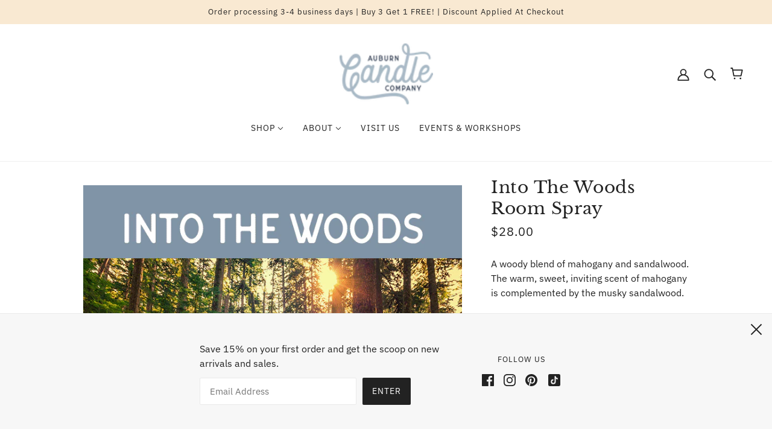

--- FILE ---
content_type: text/css
request_url: https://auburncandle.com/cdn/shop/t/18/assets/theme--critical.css?v=178284471961126315031658451270
body_size: 5969
content:
@charset "UTF-8";[data-critical-css=false]{display:none}*,:after,:before{box-sizing:border-box}html{margin:0;padding:0}body{margin:0;padding:0;background:var(--bg-color--body);color:var(--color--body)}.footer--root,.layout--main-content>*,.modal--root,.modal--window,.popup-modal-close{opacity:0}body[data-assets-loaded=true] .footer--root,body[data-assets-loaded=true] .layout--main-content>*,body[data-assets-loaded=true] .modal--root,body[data-assets-loaded=true] .modal--window,body[data-assets-loaded=true] .popup-modal-close{opacity:1}@media only screen and (min-width:768px){[data-mq=small],[data-mq=small][data-container]{display:none}}@media only screen and (min-width:1024px){[data-mq=small-medium],[data-mq=small-medium][data-container]{display:none}}@media only screen and (max-width:767px){[data-mq=medium],[data-mq=medium][data-container]{display:none}}@media only screen and (min-width:1024px){[data-mq=medium],[data-mq=medium][data-container]{display:none}}@media only screen and (max-width:767px){[data-mq=medium-large],[data-mq=medium-large][data-container]{display:none}}@media only screen and (max-width:767px){[data-mq=large],[data-mq=large][data-container]{display:none}}@media only screen and (min-width:768px) and (max-width:1023px){[data-mq=large],[data-mq=large][data-container]{display:none}}[data-mq=none],[data-mq=none][data-container]{display:none}[data-container=section]{display:grid;grid-row-gap:32px}[data-container=panel]{display:grid;grid-column-gap:32px;grid-row-gap:32px;grid-template-columns:minmax(auto,1fr);justify-content:center}@media only screen and (max-width:767px){[data-container=panel]{grid-column-gap:16px;grid-row-gap:16px}[data-container=panel][data-mobile-columns="1"]{grid-template-columns:minmax(auto,1fr)}[data-container=panel][data-mobile-columns="2"]{grid-template-columns:repeat(2,minmax(0,1fr))}}@media only screen and (min-width:768px){[data-container=panel][data-block-spacing=false]{grid-column-gap:0;grid-row-gap:0}[data-container=panel][data-columns="1"]{grid-template-columns:repeat(1,minmax(0,1fr))}[data-container=panel][data-columns="2"]{grid-template-columns:repeat(2,minmax(0,1fr))}[data-container=panel][data-columns="3"]{grid-template-columns:repeat(3,minmax(0,1fr))}[data-container=panel][data-columns="4"]{grid-template-columns:repeat(4,minmax(0,1fr))}[data-container=panel][data-columns="5"]{grid-template-columns:repeat(5,minmax(0,1fr))}[data-container=panel][data-columns="6"]{grid-template-columns:repeat(6,minmax(0,1fr))}}[data-container=block-container],[data-container=block]{display:flex;flex-wrap:wrap}.flexbox-gap [data-container=block-container],.flexbox-gap [data-container=block]{gap:16px}.no-flexbox-gap [data-container=block-container]>*,.no-flexbox-gap [data-container=block]>*{margin:8px}[data-container=section] [data-item]{display:block;flex-basis:100%}[data-section-id]{padding:72px 48px}[data-section-id][data-spacing-above=false]{padding-top:0}[data-section-id][data-spacing-below=false]{padding-bottom:0}[data-section-id][data-spacing=none]{padding:0}@media only screen and (max-width:767px){[data-section-id]{padding:32px 16px}}@media only screen and (min-width:768px){[data-section-id]:not([data-container])>:not([data-container]){margin:0 auto}[data-section-id][data-container-width="1"]:not([data-container])>:not([data-container]){max-width:650px}[data-section-id][data-container-width="2"]:not([data-container])>:not([data-container]){max-width:800px}[data-section-id][data-container-width="3"]:not([data-container])>:not([data-container]){max-width:1000px}[data-section-id][data-container-width="4"]:not([data-container])>:not([data-container]){max-width:1200px}[data-section-id][data-container-width="6"]{padding-left:0;padding-right:0}}html{-webkit-text-size-adjust:100%}body{-moz-osx-font-smoothing:grayscale;-webkit-font-smoothing:antialiased;margin:0;text-shadow:1px 1px 1px rgba(0,0,0,.004)}.rte>:not(blockquote),[data-item=rte-content]>:not(blockquote){padding-bottom:32px}@media only screen and (max-width:767px){.rte>:not(blockquote),[data-item=rte-content]>:not(blockquote){padding-bottom:12px}}.rte>:last-child,[data-item=rte-content]>:last-child{padding-bottom:0}p{margin:0}b,strong{font-weight:bolder}img{border-style:none}.rte img,[data-item=rte-content] img{-o-object-fit:cover;object-fit:cover}a,a:link,a:visited{color:var(--color--body);text-decoration:none;background-color:transparent}.no-touchevents a,.no-touchevents a:link,.no-touchevents a:visited{transition:color .2s ease}.rte a,.rte a:link,.rte a:visited,[data-item=rte-content] a,[data-item=rte-content] a:link,[data-item=rte-content] a:visited{text-decoration:underline}a:hover{color:var(--color--body)}.rte a:hover,[data-item=rte-content] a:hover{color:var(--color--body--light)}.rte blockquote,[data-item=rte-content] blockquote{font-style:italic;padding:16px 0 16px 16px;border-left:2px solid #eaeaea;margin:0 0 32px;max-width:600px}@media only screen and (max-width:767px){.rte blockquote,[data-item=rte-content] blockquote{margin:0 0 12px;padding:12px 0 12px 12px}}ul{margin:0;padding:0;list-style-type:none}.rte ul,[data-item=rte-content] ul{list-style-type:disc;padding-left:32px;line-height:1.7em}.rte ul ul,[data-item=rte-content] ul ul{list-style-type:circle}ol{margin:0;padding:0;list-style-type:none;line-height:1.7em}.rte ol,[data-item=rte-content] ol{padding-left:32px;list-style-position:inside;counter-reset:item}@media only screen and (max-width:767px){.rte ol,[data-item=rte-content] ol{padding-left:16px}}.rte ol li:before,[data-item=rte-content] ol li:before{content:counters(item,".") ". ";counter-increment:item}.rte ol ol li:before,[data-item=rte-content] ol ol li:before{content:counters(item,".") " ";counter-increment:item}li{display:block}.rte li,[data-item=rte-content] li{display:list-item}hr{box-sizing:content-box;height:0;overflow:visible}table{border-collapse:collapse;border-spacing:0}.rte table,[data-item=rte-content] table{border:0;margin:-8px}@media only screen and (max-width:767px){.rte table,[data-item=rte-content] table{width:auto!important;margin:-6px}}tr:not(:last-child){padding-bottom:16px}td{padding:8px}@media only screen and (max-width:767px){td{margin:6px}}address{font-style:unset}iframe{max-width:100%}.error{color:#d32f2f}.errors{color:#d32f2f;padding-bottom:16px}:-moz-placeholder,:-ms-input-placeholder,::-moz-placeholder,::-webkit-input-placeholder{color:var(--color--body)}label{padding-bottom:8px;display:block}select{-webkit-appearance:none;-moz-appearance:none;appearance:none;background-color:#fff;background-image:url([data-uri]);background-position:right 10px center;background-repeat:no-repeat;border-radius:2px;border:1px solid #eaeaea;color:var(--color--body);cursor:pointer;font-size:14px;margin:0 0 16px;max-width:100%;padding:9px 28px 9px 15px;text-indent:.01px;text-overflow:"";width:100%}select.compact{padding:5px 28px 5px 15px}select:focus-visible{color:var(--color--body);background-color:#fff}select::-ms-expand{display:none}input,textarea{-webkit-appearance:none;-moz-appearance:none;appearance:none;background-color:#fff;border-radius:2px;border:1px solid #eaeaea;box-shadow:none;color:var(--color--body);margin:0 0 16px;max-width:100%;overflow:auto;padding:8px 16px;text-transform:none;width:100%}input:focus-visible,textarea:focus-visible{border:1px solid #eaeaea;color:var(--color--body);background-color:#fff}input{height:45px;line-height:45px}input.compact{padding:6px;margin:0 0 8px;height:29px;line-height:29px}[data-item=button]>*,[data-item=inverted-button]>*,[data-item=inverted-secondary-button]>*,[data-item=secondary-button]>*,button,input[type=button],input[type=reset],input[type=submit]{-webkit-appearance:none;-moz-appearance:none;appearance:none;border-radius:2px;border:0;box-shadow:none;cursor:pointer;display:inline-block;height:45px;line-height:45px;padding:0 16px;vertical-align:bottom;width:auto;zoom:1}[data-item=button]>.compact,[data-item=button]>[data-height=compact],[data-item=inverted-button]>.compact,[data-item=inverted-button]>[data-height=compact],[data-item=inverted-secondary-button]>.compact,[data-item=inverted-secondary-button]>[data-height=compact],[data-item=secondary-button]>.compact,[data-item=secondary-button]>[data-height=compact],button.compact,button[data-height=compact],input[type=button].compact,input[type=button][data-height=compact],input[type=reset].compact,input[type=reset][data-height=compact],input[type=submit].compact,input[type=submit][data-height=compact]{height:29px;line-height:29px}[data-item=button]>:focus-visible,[data-item=inverted-button]>:focus-visible,[data-item=inverted-secondary-button]>:focus-visible,[data-item=secondary-button]>:focus-visible,button:focus-visible,input[type=button]:focus-visible,input[type=reset]:focus-visible,input[type=submit]:focus-visible{background:var(--bg-color--button)}[data-item=button]>:link,[data-item=inverted-button]>:link,[data-item=inverted-secondary-button]>:link,[data-item=secondary-button]>:link,button:link,input[type=button]:link,input[type=reset]:link,input[type=submit]:link{color:var(--color--button)}[data-item=button]>:visited,[data-item=inverted-button]>:visited,[data-item=inverted-secondary-button]>:visited,[data-item=secondary-button]>:visited,button:visited,input[type=button]:visited,input[type=reset]:visited,input[type=submit]:visited{color:var(--color--button)}[data-item=button]>:hover,[data-item=inverted-button]>:hover,[data-item=inverted-secondary-button]>:hover,[data-item=secondary-button]>:hover,button:hover,input[type=button]:hover,input[type=reset]:hover,input[type=submit]:hover{color:var(--color--button);background:var(--bg-color--button)}.no-touchevents [data-item=button]>*,.no-touchevents [data-item=inverted-button]>*,.no-touchevents [data-item=inverted-secondary-button]>*,.no-touchevents [data-item=secondary-button]>*,.no-touchevents button,.no-touchevents input[type=button],.no-touchevents input[type=reset],.no-touchevents input[type=submit]{transition-property:color,border-color,background-color;transition-duration:.2s;transition-timing-function:cubic-bezier(.25,.46,.45,.94)}button[disabled],input[disabled]{cursor:default}input[type=radio]{-webkit-appearance:radio;-moz-appearance:radio;appearance:radio;box-sizing:border-box;height:auto;margin:0 8px 0 0;padding:0;width:auto}input[type=checkbox]{-webkit-appearance:checkbox;-moz-appearance:checkbox;appearance:checkbox;box-sizing:border-box;height:auto;margin:0 8px 0 0;padding:0;width:auto}.font--featured-heading,[data-item~=featured-heading]{font-family:var(--font--heading--family);font-weight:var(--font--heading--weight);font-style:var(--font--heading--style);text-transform:var(--font--heading--uppercase);font-size:var(--font--featured-heading--size);line-height:1.125em;margin:-.1875em 0;letter-spacing:-1px}@media only screen and (max-width:767px){.font--featured-heading,[data-item~=featured-heading]{font-size:28px;line-height:1.2em}}[data-item~=section-heading],h1,h2{font-family:var(--font--heading--family);font-weight:var(--font--heading--weight);font-style:var(--font--heading--style);text-transform:var(--font--heading--uppercase);font-size:var(--font--section-heading--size);line-height:1.25em;margin:-.25em 0;letter-spacing:.025em}@media only screen and (max-width:767px){[data-item~=section-heading],h1,h2{font-size:22px}}@media only screen and (max-width:767px){[data-item~=section-heading--mobile]{line-height:1.25em;margin:-.25em 0;letter-spacing:.025em;font-size:22px}}[data-item~=block-heading],h3,h4,h5,h6{font-family:var(--font--heading--family);font-weight:var(--font--heading--weight);font-style:var(--font--heading--style);text-transform:var(--font--heading--uppercase);font-weight:var(--font--heading--normal-weight);font-size:var(--font--block-heading--size);line-height:1.3333333333em;margin:-.25em 0;letter-spacing:.025em}@media only screen and (max-width:767px){[data-item~=block-heading],h3,h4,h5,h6{font-size:18px}}@media only screen and (max-width:767px){[data-item~=block-heading--mobile]{font-size:18px;font-weight:var(--font--heading--normal-weight);line-height:1.3333333333em;margin:-.25em 0}}[data-item=accent-text],input,label:not([data-item]),textarea{font-family:var(--font--accent--family);font-weight:var(--font--accent--weight);font-style:var(--font--accent--style);text-transform:uppercase;font-size:var(--font--accent--size);letter-spacing:1px}@media only screen and (max-width:767px){[data-item=accent-text],input,label:not([data-item]),textarea{font-size:13px}}[data-item=nav-text]{font-family:var(--font--accent--family);font-weight:var(--font--accent--weight);font-style:var(--font--accent--style);text-transform:uppercase;font-size:var(--font--accent--size);letter-spacing:1px;font-size:14px}@media only screen and (max-width:767px){[data-item=nav-text]{font-size:13px}}[data-item=nav-text--sub]{font-family:var(--font--accent--family);font-weight:var(--font--accent--weight);font-style:var(--font--accent--style);text-transform:uppercase;font-size:var(--font--accent--size);letter-spacing:1px;text-transform:capitalize;letter-spacing:0;font-size:14px}@media only screen and (max-width:767px){[data-item=nav-text--sub]{font-size:13px}}input[type=date],input[type=datetime-local],input[type=datetime],input[type=email],input[type=month],input[type=number],input[type=password],input[type=search],input[type=tel],input[type=text],input[type=time],input[type=url],input[type=week],select,textarea,textarea[data-item]{font-family:var(--font--accent--family);font-weight:var(--font--accent--weight);font-style:var(--font--accent--style);text-transform:uppercase;font-size:var(--font--accent--size);letter-spacing:1px;text-transform:none;font-size:15px;letter-spacing:normal}@media only screen and (max-width:767px){input[type=date],input[type=datetime-local],input[type=datetime],input[type=email],input[type=month],input[type=number],input[type=password],input[type=search],input[type=tel],input[type=text],input[type=time],input[type=url],input[type=week],select,textarea,textarea[data-item]{font-size:13px}}@media only screen and (max-width:767px){input[type=date],input[type=datetime-local],input[type=datetime],input[type=email],input[type=month],input[type=number],input[type=password],input[type=search],input[type=tel],input[type=text],input[type=time],input[type=url],input[type=week],select,textarea,textarea[data-item]{font-size:16px}}[data-item=light-accent-text]{font-family:var(--font--accent--family);font-weight:var(--font--accent--weight);font-style:var(--font--accent--style);text-transform:uppercase;font-size:var(--font--accent--size);letter-spacing:1px;color:var(--color--body--light)}[data-item=light-accent-text]:focus-visible,[data-item=light-accent-text]:hover,[data-item=light-accent-text]:link,[data-item=light-accent-text]:visited{color:var(--color--body--light)}@media only screen and (max-width:767px){[data-item=light-accent-text]{font-size:13px}}.rte,[data-item=paragraph],[data-item=rte-content],body{font-family:var(--font--paragraph--family);font-weight:var(--font--paragraph--weight);font-style:var(--font--paragraph--style);font-size:var(--font--paragraph--size);line-height:1.5em;margin:-.25em 0}@media only screen and (max-width:767px){.rte,[data-item=paragraph],[data-item=rte-content],body{font-size:15px}}[data-item=caption]{font-family:var(--font--paragraph--family);font-weight:var(--font--paragraph--weight);font-style:italic;font-size:var(--font--accent--size)}[data-item=overline]{font-family:var(--font--accent--family);font-weight:var(--font--accent--weight);font-style:var(--font--accent--style);text-transform:uppercase;font-size:var(--font--accent--size);letter-spacing:1px;font-size:12px;letter-spacing:1.5px}@media only screen and (max-width:767px){[data-item=overline]{font-size:13px}}body{margin:0}[data-item=block-link]{flex-basis:auto}[data-item=block-link]>*{font-family:var(--font--accent--family);font-weight:var(--font--accent--weight);font-style:var(--font--accent--style);text-transform:uppercase;font-size:var(--font--accent--size);letter-spacing:1px;display:inline-block;line-height:1}@media only screen and (max-width:767px){[data-item=block-link]>*{font-size:13px}}[data-item=block-link]>:after{padding-bottom:.1428571429em;border-bottom:.0714285714em solid var(--color--body);content:"";display:block;width:100%}[data-item=inverted-block-link]{flex-basis:auto}[data-item=inverted-block-link]>*{font-family:var(--font--accent--family);font-weight:var(--font--accent--weight);font-style:var(--font--accent--style);text-transform:uppercase;font-size:var(--font--accent--size);letter-spacing:1px;display:inline-block;line-height:1}@media only screen and (max-width:767px){[data-item=inverted-block-link]>*{font-size:13px}}[data-item=inverted-block-link]>:after{padding-bottom:.1428571429em;border-bottom:.0714285714em solid var(--color--body);content:"";display:block;width:100%}[data-item=inverted-block-link]>*{color:var(--color--alternative)}[data-item=inverted-block-link]>:after{border-color:var(--color--alternative)}[data-item=small-text]{font-size:12px}[data-item=a11y-button],[data-item=button]>*,input[type=submit]{background:var(--bg-color--button);color:var(--color--button);border-radius:2px;font-family:var(--font--accent--family);font-weight:var(--font--accent--weight);font-style:var(--font--accent--style);text-transform:uppercase;font-size:var(--font--accent--size);letter-spacing:1px;font-size:14px}@media only screen and (max-width:767px){[data-item=a11y-button],[data-item=button]>*,input[type=submit]{font-size:13px}}[data-item=a11y-button]:focus-visible,[data-item=a11y-button]:hover,[data-item=a11y-button]:link,[data-item=a11y-button]:visited,[data-item=button]>:focus-visible,[data-item=button]>:hover,[data-item=button]>:link,[data-item=button]>:visited,input[type=submit]:focus-visible,input[type=submit]:hover,input[type=submit]:link,input[type=submit]:visited{color:var(--color--button);background:var(--bg-color--button)}[data-item=inverted-button]>*{background:var(--bg-color--button);color:var(--color--button);border-radius:2px;font-family:var(--font--accent--family);font-weight:var(--font--accent--weight);font-style:var(--font--accent--style);text-transform:uppercase;font-size:var(--font--accent--size);letter-spacing:1px;font-size:14px;background:var(--color--button);color:var(--bg-color--button)}@media only screen and (max-width:767px){[data-item=inverted-button]>*{font-size:13px}}[data-item=inverted-button]>:focus-visible,[data-item=inverted-button]>:hover,[data-item=inverted-button]>:link,[data-item=inverted-button]>:visited{color:var(--color--button);background:var(--bg-color--button)}[data-item=inverted-button]>:focus-visible,[data-item=inverted-button]>:hover,[data-item=inverted-button]>:link,[data-item=inverted-button]>:visited{background:var(--color--button);color:var(--bg-color--button)}[data-item=secondary-button]>*{background:var(--bg-color--button);color:var(--color--button);border-radius:2px;font-family:var(--font--accent--family);font-weight:var(--font--accent--weight);font-style:var(--font--accent--style);text-transform:uppercase;font-size:var(--font--accent--size);letter-spacing:1px;font-size:14px;background:0 0;border:2px solid var(--bg-color--button);color:var(--bg-color--button);line-height:41px}@media only screen and (max-width:767px){[data-item=secondary-button]>*{font-size:13px}}[data-item=secondary-button]>:focus-visible,[data-item=secondary-button]>:hover,[data-item=secondary-button]>:link,[data-item=secondary-button]>:visited{color:var(--color--button);background:var(--bg-color--button)}[data-item=secondary-button]>:focus-visible,[data-item=secondary-button]>:hover,[data-item=secondary-button]>:link,[data-item=secondary-button]>:visited{color:var(--bg-color--button);background:0 0}[data-item=inverted-secondary-button]>*{background:var(--bg-color--button);color:var(--color--button);border-radius:2px;font-family:var(--font--accent--family);font-weight:var(--font--accent--weight);font-style:var(--font--accent--style);text-transform:uppercase;font-size:var(--font--accent--size);letter-spacing:1px;border:2px solid var(--bg-color--button);color:var(--bg-color--button);line-height:41px;font-size:14px;background:0 0;border:2px solid var(--bg-color--body);color:var(--bg-color--body)}@media only screen and (max-width:767px){[data-item=inverted-secondary-button]>*{font-size:13px}}[data-item=inverted-secondary-button]>:focus-visible,[data-item=inverted-secondary-button]>:hover,[data-item=inverted-secondary-button]>:link,[data-item=inverted-secondary-button]>:visited{color:var(--color--button);background:var(--bg-color--button)}[data-item=inverted-secondary-button]>:focus-visible,[data-item=inverted-secondary-button]>:hover,[data-item=inverted-secondary-button]>:link,[data-item=inverted-secondary-button]>:visited{color:var(--bg-color--button);background:0 0}[data-item=inverted-secondary-button]>:focus-visible,[data-item=inverted-secondary-button]>:hover,[data-item=inverted-secondary-button]>:link,[data-item=inverted-secondary-button]>:visited{color:var(--bg-color--body);background:0 0}[data-item=a11y-button],[data-item=hidden-text]{position:absolute;left:-10000px;top:auto;width:1px;height:1px;overflow:hidden}[data-item=a11y-button]:focus-visible{position:fixed;top:8px;left:8px;display:inline-block;padding:0 8px;width:auto;height:30px;line-height:30px;z-index:11}[data-light-text=true]{color:var(--color--alternative)}[data-light-text=true] a,[data-light-text=true] a:hover,[data-light-text=true] a:link,[data-light-text=true] a:visited,[data-light-text=true] svg{color:var(--color--alternative)}[data-light-text=true] a:after{border-color:var(--color--alternative)}[data-background-color=none]{background-color:var(--bg-color--body)}[data-background-color=light]{background-color:var(--bg-color--light)}[data-background-color=dark]{background-color:var(--bg-color--dark)}[data-background-color=accent]{background-color:var(--color--accent)}[data-transition=fade-in]{transition:opacity .4s cubic-bezier(.45,.05,.55,.95);opacity:1}[data-transition=fade-out]{transition:opacity .4s cubic-bezier(.45,.05,.55,.95);opacity:0}.placeholder--root{position:relative;width:100%}.placeholder--root svg{fill:#cbcbcb;color:#cbcbcb;background-color:#ececec;display:block;position:absolute;top:0;left:0;width:100%;height:100%;max-width:100%;max-height:100%}.placeholder--container{max-width:100%;position:relative;width:100%}.icon--root{position:relative;display:inline-block;vertical-align:middle}.icon--root path{fill:currentColor}.icon--3d-badge,.icon--play-badge{border-radius:2px}.icon--root path,.payment-options svg,.x-menu--overlap-icon svg,a:focus-visible svg,a:hover svg,a:link svg,a:visited svg,svg use svg{fill:currentColor}.icon--prev{background:var(--bg-color--body);border-radius:50%;border:1px solid #eaeaea;display:block;height:10px;padding:16px;position:relative;width:10px}.icon--prev div{background:var(--color--body);bottom:0;height:2px;left:0;margin:auto;pointer-events:none;position:absolute;right:3px;top:0;transform-origin:center;width:7px}.icon--prev div:first-child{transform:translate3d(0,2px,0) rotate3d(0,0,1,45deg) scale(.9)}.icon--prev div:nth-child(2){transform:translate3d(0,-2px,0) rotate3d(0,0,1,-45deg) scale(.9)}.icon--prev div:last-child{width:10px;transform:rotateY(90deg) scale(.9);opacity:0}.icon--prev:hover div:first-child{transform:translate3d(-2px,2px,0) rotate3d(0,0,1,45deg) scale(.9)}.icon--prev:hover div:nth-child(2){transform:translate3d(-2px,-2px,0) rotate3d(0,0,1,-45deg) scale(.9)}.icon--prev:hover div:last-child{transform:translate3d(1px,0,0) rotate3d(0,0,0,0) scale(.9);opacity:1}.icon--next{background:var(--bg-color--body);border-radius:50%;border:1px solid #eaeaea;display:block;height:10px;padding:16px;position:relative;width:10px}.icon--next div{background:var(--color--body);bottom:0;height:2px;left:0;margin:auto;pointer-events:none;position:absolute;right:0;top:0;transform-origin:center;width:7px}.icon--next div:first-child{transform:translate3d(0,2px,0) rotate3d(0,0,1,-45deg) scale(.9)}.icon--next div:nth-child(2){transform:translate3d(0,-2px,0) rotate3d(0,0,1,45deg) scale(.9)}.icon--next div:last-child{width:10px;transform:rotateY(90deg) scale(.9);opacity:0}.icon--next:hover div:first-child{transform:translate3d(2px,2px,0) rotate3d(0,0,1,-45deg) scale(.9)}.icon--next:hover div:nth-child(2){transform:translate3d(2px,-2px,0) rotate3d(0,0,1,45deg) scale(.9)}.icon--next:hover div:last-child{transform:translate3d(-1px,0,0) rotate3d(0,0,0,0) scale(.9);opacity:1}table{border-top:solid 1px #eaeaea;border-bottom:solid 1px #eaeaea;border-collapse:separate}.collapsible-tab--root table,.template--page table{width:100%;margin:0 auto;background-color:#fff;border-collapse:collapse;border-width:1px;border-color:#eaeaea;border-style:solid;color:#000}.collapsible-tab--root table td,.collapsible-tab--root th,.template--page table td,.template--page th{border-width:1px;border-color:#eaeaea;border-style:solid;padding:8px}@media only screen and (max-width:768px){table.responsive{display:block;width:100%;box-sizing:border-box;float:left;clear:left;border:0}table.responsive tbody,table.responsive td,table.responsive th,table.responsive thead,table.responsive tr{display:block;width:100%;box-sizing:border-box;float:left;clear:left}table.responsive thead tr{position:absolute;top:-9999px;left:-9999px}table.responsive tr{border:1px solid #eaeaea;padding:12px}table.responsive td{line-height:1.6;border:none;border-bottom:0;position:relative;padding:8px 0}table.responsive td:empty{padding:0}table.responsive td:before{display:block;word-wrap:break-word;max-width:100%}table.responsive td:before{content:attr(data-label)}}.x-menu{display:inline-block;line-height:1}.x-menu li,.x-menu ul{list-style:none;margin:0;padding:0}.x-menu--overlap-icon{display:none}@media only screen and (min-width:768px){[data-x-menu--overlap=true] .x-menu--overlap-icon{display:block}}.x-menu--level-1--container{display:none}@media only screen and (min-width:768px){[data-x-menu--overlap=false] .x-menu--level-1--container{display:flex}}.x-menu--level-1--link{display:inline-block}.x-menu--level-1--link[data-x-menu--depth="2"]{position:relative}.x-menu--level-1--link a{display:inline-block;padding:16px;position:relative}.x-menu--level-1--link a>*{pointer-events:none}.x-menu--level-1--link .icon--chevron-up{display:none}.x-menu--level-2--container{display:block;position:absolute;white-space:nowrap;min-width:150px;left:0;padding:0;background:var(--bg-color--body);overflow:hidden;height:0;opacity:0;z-index:-1}.x-menu--level-2--container[data-transition=at_start]{display:none}.x-menu--level-2--container[data-transition=backwards]{transition:opacity .2s cubic-bezier(.45,.05,.55,.95);z-index:4}[data-x-menu--depth="2"] .x-menu--level-2--container[data-transition=backwards]{z-index:6}.x-menu--level-2--container[data-transition=forwards]{transition:height .4s cubic-bezier(.19,1,.22,1);opacity:1;z-index:4}[data-x-menu--depth="2"] .x-menu--level-2--container[data-transition=forwards]{z-index:6}.x-menu--level-2--container[data-transition=at_end]{opacity:1;z-index:4}[data-x-menu--depth="2"] .x-menu--level-2--container[data-transition=at_end]{z-index:6}[data-x-menu--depth="2"] .x-menu--level-2--container{left:-16px;box-shadow:0 0 10px #00000014}[data-x-menu--depth="3"] .x-menu--level-2--container{max-width:100%;padding-top:0;width:100%;display:flex;box-shadow:0 10px 10px -10px #0003}[data-x-menu--depth="3"] .x-menu--level-2--container ul{flex-wrap:wrap;vertical-align:top}[data-x-menu--align=center] .x-menu--level-2--container{justify-content:center;text-align:left}.no-js .x-menu--level-1--link:hover .x-menu--level-2--container{z-index:1;display:flex;opacity:1;height:auto}.x-menu--bg{position:absolute;top:0;left:0;height:100%;width:100%;background:var(--bg-color--body)}.x-menu--single-parents{display:inline-block;flex-shrink:0;padding:12px 32px 12px 0}.x-menu--single-parents ul{position:relative;border-right:1px solid var(--color--body--light);padding-right:32px;min-height:calc(100% - 30px)}.x-menu--single-parents li{padding-bottom:0!important;display:block!important}.x-menu--single-parents a{padding:8px 32px!important;line-height:1}[data-x-menu--depth="3"] .x-menu--level-2--list{display:flex}.x-menu--level-2--link{text-transform:uppercase}[data-x-menu--depth="2"] .x-menu--level-2--link{padding:2px}[data-x-menu--depth="3"] .x-menu--level-2--link{display:inline-block;vertical-align:text-top}.x-menu--level-2--link:first-child>a{padding-top:30px}[data-x-menu--depth="3"] .x-menu--level-2--link:first-child>a{padding:16px 32px}.x-menu--level-2--link:last-child>a{padding-bottom:30px}[data-x-menu--depth="3"] .x-menu--level-2--link:last-child>a{padding:16px 32px}.x-menu--level-2--link a{display:inline-block;padding:14px 30px}.x-menu--level-2--link a>*{pointer-events:none}ul.x-menu--level-3--container{padding:0 0 20px;text-transform:none}.x-menu--level-3--link a{padding:8px 32px;line-height:1}[data-x-menu--parent-link=level-2] .x-menu--level-3--link{padding-left:20px}@media only screen and (max-width:767px){.x-menu--overlap-icon{display:inline-block}}.x-menu--level-1--link>a{padding:16px}.x-menu--level-2--container{background-color:var(--bg-color--header)}[data-x-menu--depth="2"] .x-menu--level-2--container{border:1px solid var(--bdr-color--header)}[data-x-menu--depth="3"] .x-menu--level-2--container{padding:16px 35px;border-bottom:1px solid var(--bdr-color--header)}.x-menu--level-3--link a{padding:12px 32px}.x-menu--single-parents a{padding:12px 32px!important}.x-menu--single-parents ul{border-right:1px solid var(--bdr-color--header)}[data-off-canvas--open=left-sidebar]{padding:8px;margin-left:-8px}.header--root{opacity:0;border-bottom:1px solid var(--bdr-color--header);background-color:var(--bg-color--header);padding:32px 48px;color:var(--color--header);z-index:3}.header--root a{color:var(--color--header)}.header--root svg{color:var(--color--header);fill:var(--color--header)}@media only screen and (max-width:767px){.header--root{padding:16px}.header--root .logo--text{text-align:center;word-break:break-word}}.header--root[data-fixed=false][data-fixed-enabled=false]{position:-webkit-sticky;position:sticky;width:100%}.header--root[data-fixed=false][data-fixed-enabled=true]{position:absolute;width:100%}.header--root[data-fixed=true]{position:fixed;top:0!important;width:100%;z-index:9999;padding:16px 48px}@media only screen and (max-width:767px){.header--root[data-fixed=true]{padding:16px}}.header--root[data-fixed=true] .x-menu--level-1--container{margin:-16px 0}.header--root[data-fixed=true] .header--bottom-row{display:none}.header--root[data-x-menu--overlap],.no-js .header--root{opacity:1}.header--top-row{display:flex;justify-content:space-between;align-items:center}.header--left-column{flex:1 0 0;display:flex;align-items:center}.header--left-column>:not(:last-child){padding-right:16px}.header--middle-column{max-width:calc(100% - 145px)}.header--right-column{flex:1 0 0;display:flex;justify-content:flex-end;align-items:center}@media only screen and (min-width:768px){.header--root[data-logo-position=left][data-x-menu--overlap=false] .header--right-column{flex:0 1 0}}.header--right-column>*{padding:0 12px}.header--bottom-row{display:flex;justify-content:center;padding-top:16px;margin-bottom:-16px}.header--root[data-x-menu--overlap=true] .header--bottom-row,.header--root[data-fixed=true] .header--bottom-row,.no-js .header--bottom-row[data-view=with-js]{display:none}.header--bottom-row--edge-detector{position:absolute;right:48px}.header--logo{display:flex;justify-content:center;position:relative;z-index:5}.header--root[data-logo-position=center] .header--logo[data-position=left],.header--root[data-logo-position=left][data-x-menu--overlap=true] .header--logo[data-position=left],.no-js .header--logo[data-position=left]{display:none}@media only screen and (max-width:767px){.header--logo[data-position=left]{display:none}}@media only screen and (min-width:768px){.header--root[data-logo-position=left][data-x-menu--overlap=false] .header--logo[data-position=center]{display:none}}.header--root[data-logo-position=above][data-fixed=true] .header--menu-icon .x-menu--overlap-icon{display:block}.header--root[data-logo-position=above][data-x-menu--overlap=false][data-fixed=false] .header--x-menu[data-position=left]{display:none}@media only screen and (max-width:767px){.header--x-menu[data-position=below]{display:none}}@media only screen and (max-width:767px){.header--localization{display:none}}.header--root[data-x-menu--overlap=true] .header--localization{display:none}.header--localization form{display:flex}.flexbox-gap .header--localization form{gap:32px}.no-flexbox-gap .header--localization form>*{margin:16px}.header--localization form [data-id=header--locale] .disclosure--main{text-transform:none}.no-js .header--localization{display:none}@media only screen and (max-width:767px){.header--account{display:none}}@media only screen and (max-width:767px){.header--search{display:none}}.announcement--root{text-align:center;width:100%;z-index:1}.announcement--link{width:100%}.announcement--wrapper{padding:0 16px;max-width:800px;margin:0 auto;display:flex;align-items:center;justify-content:center}@media only screen and (max-width:767px){.announcement--wrapper{display:block;max-width:100%}}.announcement--wrapper>*{padding:8px}.announcement--icon{flex-shrink:0;padding-right:0;line-height:1}.announcement--icon img{max-height:25px}@media only screen and (max-width:767px){.announcement--icon{display:none}}.announcement--text{text-transform:none}.off-canvas--viewport{width:100%;position:relative;display:block}@media only screen and (max-width:767px){.off-canvas--viewport{overflow:hidden}}.off-canvas--left-sidebar{position:absolute;top:0;overflow:visible;display:none;z-index:100;min-height:100vh;width:80%;max-width:400px;background-color:var(--bg-color--body);transform:translate(-100%)}.off-canvas--left-sidebar[data-transition=forwards]{box-shadow:2px 0 10px -2px #888;position:relative;transform:translate(0);transition:transform .4s cubic-bezier(.19,1,.22,1)}.off-canvas--left-sidebar[data-transition=at_end]{box-shadow:2px 0 10px -2px #888;position:relative;transform:translate(0)}.off-canvas--left-sidebar[data-transition=backwards]{box-shadow:2px 0 10px -2px #888;position:relative;transition:transform .2s cubic-bezier(.45,.05,.55,.95)}.off-canvas--right-sidebar{position:absolute;top:0;overflow:visible;display:none;z-index:100;min-height:100vh;width:80%;max-width:400px;background-color:var(--bg-color--body);left:100%;transform:translate(0)}.off-canvas--right-sidebar[data-transition=forwards]{position:relative;box-shadow:-2px 0 10px -2px #888;transition:transform .4s cubic-bezier(.19,1,.22,1);transform:translate(-100%)}.off-canvas--right-sidebar[data-transition=at_end]{position:relative;box-shadow:-2px 0 10px -2px #888;transform:translate(-100%)}.off-canvas--right-sidebar[data-transition=backwards]{transition:transform .2s cubic-bezier(.45,.05,.55,.95);position:relative;box-shadow:-2px 0 10px -2px #888}.off-canvas--container{display:none;min-height:100vh}[data-active=menu] .off-canvas--container[data-view=menu],[data-active=pickup] .off-canvas--container[data-view=pickup],[data-active=filter] .off-canvas--container[data-view=filter],[data-active=cart] .off-canvas--container[data-view=cart]{display:block}[data-active=product-form] .off-canvas--container[data-view=product-form]{display:block;padding:32px 16px}@media only screen and (max-width:767px){.off-canvas--container{min-height:120vh}}.off-canvas--main-content{display:flex;flex-direction:column;min-height:100vh;width:100%;top:0}.off-canvas--overlay{background:#000;cursor:pointer;height:100%;left:0;opacity:0;position:fixed;top:0;width:100%;z-index:-999}.off-canvas--overlay[data-transition=backwards]{transition:opacity .2s cubic-bezier(.45,.05,.55,.95);z-index:100}.off-canvas--overlay[data-transition=forwards]{opacity:.3;transition:opacity .8s cubic-bezier(.19,1,.22,1);z-index:100}.off-canvas--overlay[data-transition=at_end]{opacity:.3;z-index:100}[data-off-canvas--open]{display:inline-block;cursor:pointer}[data-off-canvas--open]>*{pointer-events:none}.off-canvas--overlay+[data-off-canvas--close]{position:fixed;top:12px;color:#fff;z-index:101;cursor:pointer;display:inline-block}[data-off-canvas--state*=clos] .off-canvas--overlay+[data-off-canvas--close]{display:none}[data-off-canvas--state*=left--open] .off-canvas--overlay+[data-off-canvas--close]{left:415px}@media only screen and (max-width: 500px){[data-off-canvas--state*=left--open] .off-canvas--overlay+[data-off-canvas--close]{left:calc(80% + 15px)}}[data-off-canvas--state*=right--open] .off-canvas--overlay+[data-off-canvas--close]{right:415px}@media only screen and (max-width: 500px){[data-off-canvas--state*=right--open] .off-canvas--overlay+[data-off-canvas--close]{right:calc(80% + 15px)}}body[data-popup-open=true]{transition:padding-bottom .4s cubic-bezier(.19,1,.22,1)}body[data-popup-open=false]{transition:padding-bottom .2s cubic-bezier(.45,.05,.55,.95)}.popup--root{display:block}.popup--container{bottom:0;left:0;position:fixed;text-align:center;top:auto!important;width:100%;z-index:5}.popup--container[data-transition=forwards]{transform:translateY(0);transition:transform .4s cubic-bezier(.19,1,.22,1)}.popup--container[data-transition=at_end]{transform:translateY(0)}.popup--container[data-transition=backwards]{transform:translateY(100%);transition:transform .2s cubic-bezier(.45,.05,.55,.95)}.popup--container[data-transition=at_start]{transform:translateY(100%)}.popup--root[data-light-text=false] .popup--container{border-top:1px solid #eaeaea}.popup--wrapper{display:flex;align-items:center;margin:0 auto;min-height:200px;justify-content:center;padding:0 32px;max-width:800px}[data-popup--image=true] .popup--wrapper{max-width:1100px}@media only screen and (max-width:767px){.popup--wrapper{flex-wrap:wrap;justify-content:center}}.popup--left-column{padding:0 16px;min-width:200px}@media only screen and (max-width:767px){.popup--left-column{display:none}}.popup--center-column{max-width:450px;padding:8px}.popup--center-column>*{padding:8px}.popup--right-column{padding:16px;min-width:200px}.popup--newsletter-title{text-align:left}@media only screen and (max-width:767px){.popup--newsletter-title{text-align:center}}.popup--newsletter-title p{margin-bottom:0}.popup--newsletter-form form{width:100%;max-width:350px;display:flex;align-items:center;justify-content:center}.popup--newsletter-form input[type=email]{flex-grow:3;height:45px;line-height:45px;margin-right:10px;margin-bottom:0}.popup--newsletter-form .password--mailing-separator{width:32px}.popup--newsletter-form input[type=submit]{flex-grow:1;flex-shrink:0;margin-bottom:0}@media only screen and (max-width:767px){.popup--newsletter-form{display:flex;justify-content:center}}.popup--close{font-size:14px;height:14px;line-height:1;padding:0;position:absolute;right:16px;top:16px;cursor:pointer}.popup--social-icons .social-share--items{justify-content:center}
/*# sourceMappingURL=/cdn/shop/t/18/assets/theme--critical.css.map?v=178284471961126315031658451270 */


--- FILE ---
content_type: text/javascript
request_url: https://auburncandle.com/cdn/shop/t/18/assets/off-canvas.js?v=48378765286910846521658451256
body_size: 279
content:
class OffCanvas extends HTMLElement{constructor(){super()}connectedCallback(){this.focus_triggers=this.querySelectorAll(".off-canvas--focus-trigger"),this.left_sidebar=this.querySelector(".off-canvas--left-sidebar"),this.main_content=this.querySelector(".off-canvas--main-content"),this.overlay=this.querySelector(".off-canvas--overlay"),this.right_sidebar=this.querySelector(".off-canvas--right-sidebar"),this.state="closed",(theme.off_canvas=this).load()}load(){this.close=document.querySelectorAll("[data-off-canvas--close]"),this.triggers=document.querySelectorAll("[data-off-canvas--open]"),this.setViewPortHeight(),this.viewPortHeightListener(),this.toggleListeners(),this.touchListener(),this.closeListeners(),this.transitionListeners()}reset(){[...this.triggers,this.overlay,this.close].forEach(t=>t.off("click keydown")),this.load()}setState(t){this.state=t,this.setAttribute("data-off-canvas--state",t),"left--opening"===this.state&&(this.left_sidebar.setState("forwards"),this.overlay.setState("forwards")),"left--closing"===this.state&&(this.left_sidebar.setState("backwards"),this.overlay.setState("backwards")),"right--opening"===this.state&&(this.right_sidebar.setState("forwards"),this.overlay.setState("forwards")),"right--closing"===this.state&&(this.right_sidebar.setState("backwards"),this.overlay.setState("backwards"))}setViewPortHeight(){this.style.minHeight=window.innerHeight+"px"}viewPortHeightListener(){window.on("resize",()=>this.setViewPortHeight())}toggleListeners(){this.triggers.on("click keydown",t=>{if("keydown"!==t.type||"Enter"===t.key){this.last_trigger=t.target;var e=this.last_trigger.getAttribute("data-off-canvas--open"),i=this.last_trigger.getAttribute("data-handle");if("left-sidebar"===e)this.toggle("left-sidebar");else if("right-sidebar"===e){if(this.toggleView(this.last_trigger.getAttribute("data-off-canvas--view")),"product-form"===this.right_sidebar_view)theme.quick_add.initForm(this.last_trigger);else if("filter"===this.right_sidebar_view){e=this.last_trigger.getAttribute("data-toggle-menu");window.trigger("theme:navigation:toggleFilterMenu",e)}else if("cart"===this.right_sidebar_view&&i)return t.preventDefault(),t.stopPropagation(),theme.quick_add.addToCart(this.last_trigger),!1;this.toggle("right-sidebar")}t.preventDefault(),t.stopPropagation()}}),[...this.close,this.overlay].on("click keydown",t=>{"keydown"===t.type&&"Enter"!==t.key||("left--opened"===this.state?this.toggle("left-sidebar"):"right--opened"===this.state&&this.toggle("right-sidebar"))})}closeListeners(){window.on("keydown",t=>{"Escape"===t.key&&("left--opened"===this.state?this.toggle("left-sidebar"):"right--opened"===this.state&&this.toggle("right-sidebar"))}),this.focus_triggers.on("focus",()=>{"left--opened"===this.state?this.toggle("left-sidebar"):"right--opened"===this.state&&this.toggle("right-sidebar")})}toggleView(t){this.right_sidebar.setAttribute("data-active",t),this.right_sidebar_view=t}toggle(t){"left-sidebar"===t&&"closed"===this.state?this.openLeft():"left-sidebar"===t&&"left--opened"===this.state?this.closeLeft():"right-sidebar"===t&&"closed"===this.state?this.openRight():"right-sidebar"===t&&"right--opened"===this.state&&this.closeRight()}openLeft(){this.style.overflow="hidden",this.left_sidebar.style.display="block",this.window_offset=window.pageYOffset,this.main_content.style.top=`-${this.window_offset}px`,this.main_content.style.position="fixed",this.setState("left--opening"),window.scrollTo(0,0)}openRight(){this.style.overflow="hidden",this.right_sidebar.style.display="block",this.window_offset=window.pageYOffset,this.main_content.style.top=`-${this.window_offset}px`,this.main_content.style.position="fixed",this.setState("right--opening"),window.scrollTo(0,0)}openComplete(t){let e;"right-sidebar"===t?(e=this.right_sidebar.querySelector(`[data-view='${this.right_sidebar_view}']`),window.trigger("theme:offCanvas:rightOpened")):"left-sidebar"===t&&(e=this.left_sidebar.querySelector("[data-view='menu']"),window.trigger("theme:offCanvas:leftOpened"));const i=theme.a11y.getFocusableEl(e);i.length&&i[0].focus()}closeLeft(){this.setState("left--closing"),this.last_trigger.focus()}closeRight(){this.setState("right--closing"),this.last_trigger.focus()}closeComplete(){this.style.overflow="unset",this.left_sidebar.style.display="none",this.right_sidebar.style.display="none",this.main_content.style.position="relative",this.main_content.style.top="initial",window.scrollTo(0,this.window_offset)}touchListener(){theme.utils.isTouchDevice()&&(document.documentElement.on("theme:swipe:left",()=>{"left--opened"===this.state&&this.toggle("left-sidebar")}),document.documentElement.on("theme:swipe:right",()=>{"right--opened"===this.state&&this.toggle("right-sidebar")}))}transitionListeners(){this.overlay.on("transition:at_start",()=>{this.setState("closed"),this.closeComplete()}),this.overlay.on("transition:at_end",()=>{"left--opening"===this.state&&(this.setState("left--opened"),this.openComplete("left-sidebar")),"right--opening"===this.state&&(this.setState("right--opened"),this.openComplete("right-sidebar"))})}}customElements.define("off-canvas-root",OffCanvas);